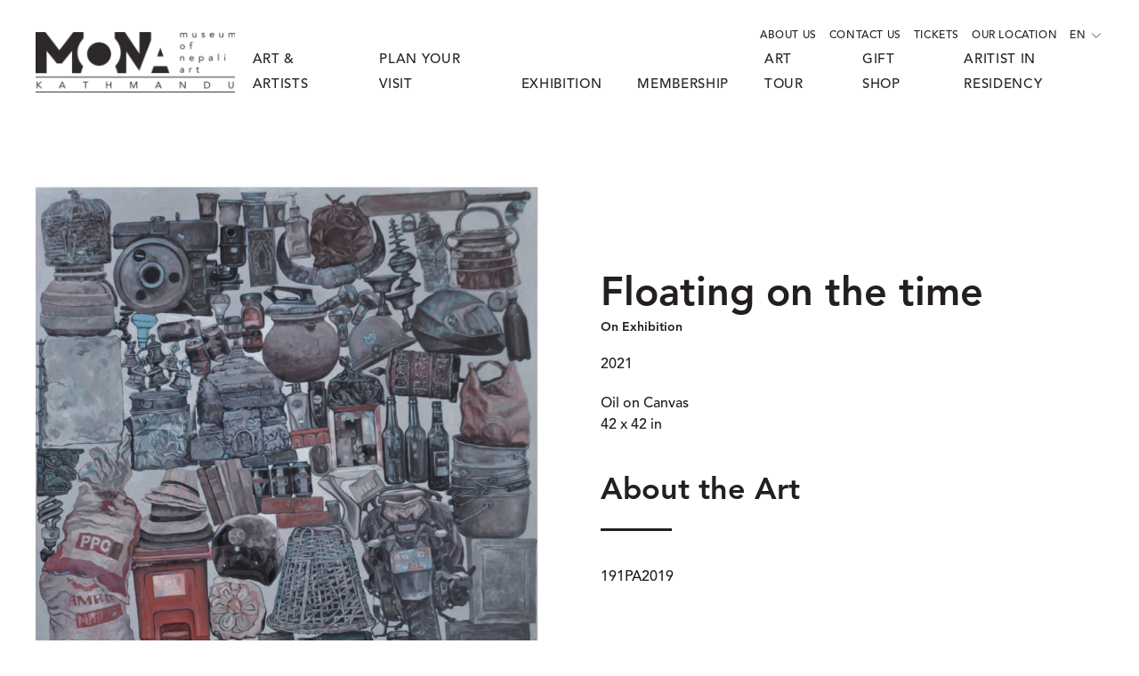

--- FILE ---
content_type: text/html; charset=UTF-8
request_url: https://mona.com.np/art/v/floating-on-the-time
body_size: 4623
content:
<!DOCTYPE html>
<html lang="en" dir="ltr" vocab="http://schema.org/">
<head> 
    <meta charset="utf-8">
    <meta http-equiv="X-UA-Compatible" content="IE=edge">
    <meta name="viewport" content="width=device-width, initial-scale=1">
    <meta name="robots" content="index, follow">
    <meta name="generator" content="MONA">

        

    <!-- CSRF Token -->
    <meta name="csrf-token" content="pvF5vk598BlTfaZDv4NmEzc2seRecynL969cJwAs">
    <meta name="description" content="">
    <meta name="author" content="">

    <link rel="apple-touch-icon-precomposed" href="https://mona.com.np/storage/media/main/favicon_1579776325.png">

    <link rel="shortcut icon" type="image/png" sizes="16x16" href="https://mona.com.np/storage/media/main/favicon_1579776325.png">

    <title>    Mona | ART
 - Mona</title>
    
    <link href="https://mona.com.np/css/loader.css" rel="stylesheet">
    <link href="https://mona.com.np/frontend/plugins/jquery-confirm/jquery-confirm.min.css" rel="stylesheet" id="theme-style-css">

    <link href="https://mona.com.np/frontend/css/theme.9.css" rel="stylesheet" id="theme-style-css">
    <link href="https://mona.com.np/frontend/css/custom-v1.css" rel="stylesheet" id="theme-style-css">

        
</head>
<body>
        <!-- <div class="app-loader-container"><div class="app-loader-1"></div></div> -->
    <div class="tm-page">
        <!-- working body container -->

<div class="tm-header-mobile uk-hidden@m">
    <div uk-sticky="" show-on-up="" animation="uk-animation-slide-top" cls-active="uk-navbar-sticky" sel-target=".uk-navbar-container">
        <div class="uk-navbar-container">
            <nav uk-navbar="">
                <div class="uk-navbar-left">
                    <a class="uk-navbar-toggle" href="#tm-mobile" uk-toggle="">
                        <div uk-navbar-toggle-icon=""></div>
                    </a>
                </div>
                <div class="uk-navbar-center">
                    <a class="uk-navbar-item uk-logo" href="https://mona.com.np">
                        <img alt="Mona" src="https://mona.com.np/get-image/main/logo-eee65db6_1579678293_1581577973.png" srcset="https://mona.com.np/get-image/162/logo-eee65db6_1579678293_1581577973-resized162.png 162w, https://mona.com.np/get-image/324/logo-eee65db6_1579678293_1581577973-resized324.png 324w" sizes="(min-width: 162px) 162px" data-width="162" data-height="50">
                    </a>
                </div>
                <div class="uk-navbar-right">
                    <div class="uk-panel" id="module-99">
                        <div class="uk-panel custom">
                            <div class="uk-display-inline uk-margin-small-right">
                                <a class=""><span uk-icon="icon: world; ratio: 1.2"></span></a>
                                <div uk-dropdown="mode: click">
                                    <div>
                                        <ul class="uk-list uk-list-divider uk-margin-remove">
                                            <li> <a href=".">ENGLISH</a></li>
                                                                                    </ul>
                                    </div>
                                </div>
                            </div>
                        </div>
                    </div>
                </div>
            </nav>
        </div>
    </div>

    <div id="tm-mobile" uk-offcanvas="" mode="push" overlay="">
        <div class="uk-offcanvas-bar">
            <button class="uk-offcanvas-close" type="button" uk-close=""></button>
            <div class="uk-child-width-1-1" uk-grid="">
                <div>
                    <div class="uk-panel" id="module-0">
                        <ul class="uk-nav uk-nav-default uk-nav-parent-icon uk-nav-accordion" uk-nav="{'targets': '> .js-accordion'}">
                            <li class="uk-active"><a href="https://mona.com.np" class="uk-hidden@s">HOME</a></li>
                                                                                                                                                                                                                                                                                                                                                                                                                                                                                                                                                                                                                                                                                        <li class="js-accordion uk-parent"><a href="javascript:void(0);">Art &amp; Artists</a>
                                                <ul class="uk-nav-sub">
                                                                                                                                                                                                                                                                                                                                                                                                        <li><a href="https://www.mona.com.np/art/art-fest-2021">MoNA Art Fest 21</a></li>
                                                                                                                                                                                                                                <li><a href="http://mona.com.np/art/on-exhibition">MoNA COLLECTION</a></li>
                                                                                                                                                                                                                                <li><a href="http://mona.com.np/artist/traditional-artists">ARTISTS</a></li>
                                                                                                                                                                                                                                <li><a href="http://mona.com.np/videos">VIDEOS</a></li>
                                                                                                                                                                                                                                <li><a href="http://mona.com.np/art-terminology">ART TERMINOLOGY</a></li>
                                                                                                                                                                                                                                <li><a href="http://mona.com.np/art/loaned-artwork-to-mona">LOANED ARTWORK</a></li>
                                                                                                                                                            </ul>
                                            </li>
                                                                                                                                                                                                                                                                                                                        <li><a href="http://mona.com.np/plan-your-visit">Plan Your Visit</a></li>
                                                                                                                                                                                                                                                                                                                    <li class="js-accordion uk-parent"><a href="javascript:void(0);">Exhibition</a>
                                                <ul class="uk-nav-sub">
                                                                                                                                                                        <li><a href="https://www.mona.com.np/kab2024">KAB 2024</a></li>
                                                                                                                                                                                                                                <li><a href="https://www.mona.com.np/street-art-festival-2022">Street Art Fest - 2022</a></li>
                                                                                                                                                                                                                                <li><a href="https://mona.com.np/vtour/">Virtual Exhibition</a></li>
                                                                                                                                                            </ul>
                                            </li>
                                                                                                                                                                                                                                                                        <li class="js-accordion uk-parent"><a href="javascript:void(0);">Membership</a>
                                                <ul class="uk-nav-sub">
                                                                                                                                                                        <li><a href="https://www.mona.com.np/society-of-art-patrons">Society of Art Patrons</a></li>
                                                                                                                                                            </ul>
                                            </li>
                                                                                                                                                                                                                                                                                                                        <li><a href="https://mona.com.np/arttour">Art Tour</a></li>
                                                                                                                                                                                                                                                                                                                                                                    <li><a href="https://www.mona.com.np/gift">Gift Shop</a></li>
                                                                                                                                                                                                                                                                                                                                                                    <li><a href="https://mona.com.np/aritist-in-residency">Aritist in Residency</a></li>
                                                                                                                                                                                                            </ul>
                    </div>
                </div>
                <div>
                    <div class="uk-panel uk-text-uppercase" id="module-97">
                        <ul class="uk-nav uk-nav-default">
                                                                                                                                                                                                                                                                                                        <li><a href="http://mona.com.np/about-us">About Us</a></li>
                                                                                                                                                                                                                                                                                                                                                                    <li><a href="http://mona.com.np/contact-us">Contact Us</a></li>
                                                                                                                                                                                                                                                                                                                                                                    <li><a href="http://mona.com.np/tickets">Tickets</a></li>
                                                                                                                                                                                                                                                                                                                                                                    <li><a href="http://mona.com.np/our-location">Our Location</a></li>
                                                                                                                                                                                                                                                                                                                                                                                                                                                                                                                                                                                                                                                                                                                                                                                                                                                                                                                                                                    </ul>
                    </div>
                </div>
                <div>
                    <div class="uk-panel uk-text-uppercase" id="module-98">
                        <ul class="uk-nav uk-nav-default">
                                                                                                <li>
                                        <a href="http://mona.com.np/archive">Archive</a>
                                    </li>
                                                                    <li>
                                        <a href="http://mona.com.np/rules-and-regulations">Rules &amp; Regulations</a>
                                    </li>
                                                                    <li>
                                        <a href="http://mona.com.np/privacy-policy">Privacy Policy</a>
                                    </li>
                                                                    <li>
                                        <a href="http://mona.com.np/terms-of-use">Terms of Use</a>
                                    </li>
                                                                    <li>
                                        <a href="https://ktmgh.com/nepal-art-post/">NAP - Newsletter</a>
                                    </li>
                                                                                    </ul>
                    </div>
                </div>
            </div>
        </div>
    </div>
</div>

<div class="tm-toolbar tm-toolbar-default uk-visible@m">
    <div class="uk-container uk-flex uk-flex-middle uk-container-expand">
        <div class="uk-margin-auto-left">
            <div class="uk-grid-medium uk-child-width-auto uk-flex-middle" uk-grid="margin: uk-margin-small-top">
                <div>
                    <div class="uk-panel" id="module-92">
                        <div class="uk-panel custom">
                            <div class="uk-text-uppercase">
                                                                                                                                                                                                                                                                                                                                        <a class="uk-link uk-margin-small-right" href="http://mona.com.np/about-us">About Us</a>
                                                                                                                                                                                                                                                                                                                                                                                                        <a class="uk-link uk-margin-small-right" href="http://mona.com.np/contact-us">Contact Us</a>
                                                                                                                                                                                                                                                                                                                                                                                                        <a class="uk-link uk-margin-small-right" href="http://mona.com.np/tickets">Tickets</a>
                                                                                                                                                                                                                                                                                                                                                                                                        <a class="uk-link uk-margin-small-right" href="http://mona.com.np/our-location">Our Location</a>
                                                                                                                                                                                                                                                                                                                                                                                                                                                                                                                                                                                                                                                                                                                                                                                                                                                                                                                                                                                                                                                                                    <div class="uk-display-inline">
                                    <a class=""><span>EN</span> <span uk-icon="icon: chevron-down; ratio: .8"></span></a>
                                    <div uk-dropdown="mode: click">
                                        <div>
                                            <ul class="uk-list uk-list-divider uk-margin-remove">
                                                <li> <a href=".">ENGLISH</a></li>
                                                                                            </ul>
                                        </div>
                                    </div>
                                </div>
                            </div>
                        </div>
                    </div>
                </div>
            </div>
        </div>
    </div>
</div>

<div class="tm-header uk-visible@m" uk-header="">
    <div uk-sticky="" media="@m" cls-active="uk-navbar-sticky" sel-target=".uk-navbar-container">
        <div class="uk-navbar-container">
            <div class="uk-container uk-container-expand">
                <nav class="uk-navbar" uk-navbar="{&quot;align&quot;:&quot;left&quot;,&quot;boundary&quot;:&quot;!.uk-navbar-container&quot;}">
                    <div class="uk-navbar-left">
                        <a href="https://mona.com.np" class="uk-navbar-item uk-logo">
                            <img alt="Mona" src="https://mona.com.np/get-image/main/logo-eee65db6_1579678293_1581577973.png" srcset="https://mona.com.np/get-image/240/logo-eee65db6_1579678293_1581577973-resized240.png 220w, https://mona.com.np/get-image/420/logo-eee65db6_1579678293_1581577973-resized420.png 420w, https://mona.com.np/get-image/420/logo-eee65db6_1579678293_1581577973-resized420.png 421w" sizes="(min-width: 220px) 220px" data-width="220" data-height="68">
                            <img class="uk-logo-inverse" alt="Mona" src="https://mona.com.np/get-image/website/logo-inverse.png" srcset="https://mona.com.np/get-image/website/logo-inverse.png 220w, https://mona.com.np/get-image/website/logo-inverse.png 420w, https://mona.com.np/get-image/website/logo-inverse.png 421w" sizes="(min-width: 220px) 220px" data-width="220" data-height="68">
                        </a>
                    </div>
                    <div class="uk-navbar-right">
                        <ul class="uk-navbar-nav">
                            <li class="uk-active"><a href="https://mona.com.np" class="uk-hidden@s">HOME</a></li>

                                                                                                                                                                                                                                                                                                                                                                                                                                                                                                                                                                                                                                                                                        <li class="uk-parent"><a href="javascript:void(0);">Art &amp; Artists</a>
                                                <div class="uk-navbar-dropdown">
                                                    <div class="uk-navbar-dropdown-grid uk-child-width-1-1" uk-grid="">
                                                        <div>
                                                            <ul class="uk-nav uk-navbar-dropdown-nav">
                                                                                                                                                                                                                                                                                                                                                                                                                                                                                            <li><a href="https://www.mona.com.np/art/art-fest-2021">MoNA Art Fest 21</a></li>
                                                                                                                                                                                                                                                                                <li><a href="http://mona.com.np/art/on-exhibition">MoNA COLLECTION</a></li>
                                                                                                                                                                                                                                                                                <li><a href="http://mona.com.np/artist/traditional-artists">ARTISTS</a></li>
                                                                                                                                                                                                                                                                                <li><a href="http://mona.com.np/videos">VIDEOS</a></li>
                                                                                                                                                                                                                                                                                <li><a href="http://mona.com.np/art-terminology">ART TERMINOLOGY</a></li>
                                                                                                                                                                                                                                                                                <li><a href="http://mona.com.np/art/loaned-artwork-to-mona">LOANED ARTWORK</a></li>
                                                                                                                                                                                                </ul>
                                                        </div>
                                                    </div>
                                                </div>
                                            </li>
                                                                                                                                                                                                                                                                                                                        <li><a href="http://mona.com.np/plan-your-visit">Plan Your Visit</a></li>
                                                                                                                                                                                                                                                                                                                    <li class="uk-parent"><a href="javascript:void(0);">Exhibition</a>
                                                <div class="uk-navbar-dropdown">
                                                    <div class="uk-navbar-dropdown-grid uk-child-width-1-1" uk-grid="">
                                                        <div>
                                                            <ul class="uk-nav uk-navbar-dropdown-nav">
                                                                                                                                                                                                            <li><a href="https://www.mona.com.np/kab2024">KAB 2024</a></li>
                                                                                                                                                                                                                                                                                <li><a href="https://www.mona.com.np/street-art-festival-2022">Street Art Fest - 2022</a></li>
                                                                                                                                                                                                                                                                                <li><a href="https://mona.com.np/vtour/">Virtual Exhibition</a></li>
                                                                                                                                                                                                </ul>
                                                        </div>
                                                    </div>
                                                </div>
                                            </li>
                                                                                                                                                                                                                                                                        <li class="uk-parent"><a href="javascript:void(0);">Membership</a>
                                                <div class="uk-navbar-dropdown">
                                                    <div class="uk-navbar-dropdown-grid uk-child-width-1-1" uk-grid="">
                                                        <div>
                                                            <ul class="uk-nav uk-navbar-dropdown-nav">
                                                                                                                                                                                                            <li><a href="https://www.mona.com.np/society-of-art-patrons">Society of Art Patrons</a></li>
                                                                                                                                                                                                </ul>
                                                        </div>
                                                    </div>
                                                </div>
                                            </li>
                                                                                                                                                                                                                                                                                                                        <li><a href="https://mona.com.np/arttour">Art Tour</a></li>
                                                                                                                                                                                                                                                                                                                                                                    <li><a href="https://www.mona.com.np/gift">Gift Shop</a></li>
                                                                                                                                                                                                                                                                                                                                                                    <li><a href="https://mona.com.np/aritist-in-residency">Aritist in Residency</a></li>
                                                                                                                                                                                                            </ul>
                        <ul id="module-95" class="uk-navbar-nav">
                                                                                                                                                                                                                                                                                                        <li><a href="http://mona.com.np/about-us">About Us</a></li>
                                                                                                                                                                                                                                                                                                                                                                    <li><a href="http://mona.com.np/contact-us">Contact Us</a></li>
                                                                                                                                                                                                                                                                                                                                                                    <li><a href="http://mona.com.np/tickets">Tickets</a></li>
                                                                                                                                                                                                                                                                                                                                                                    <li><a href="http://mona.com.np/our-location">Our Location</a></li>
                                                                                                                                                                                                                                                                                                                                                                                                                                                                                                                                                                                                                                                                                                                                                                                                                                                                                                                                                                    </ul>
                    </div>
                </nav>
            </div>
        </div>
    </div>
</div>

<div id="system-message-container" data-messages="[]">
</div>
<!--<section class="uk-flex uk-flex-middle" uk-section style="min-height: calc(100vh - 370px);">
    <div class="uk-margin-auto">
        <img src="http://mona.com.np/get-image/1000/gate3-8933e918_1579772901-resized1000.png" uk-img style="width: 25em;">
        <h2 class="uk-heading-small uk-text-uppercase uk-scrollspy-inview uk-animation-slide-left-small uk-margin-remove-top uk-text-center" uk-scrollspy-class="" style="">COMING SOON</h2>
    </div>
</section>-->

<div class="uk-section-default uk-section uk-padding-remove-vertical" tm-header-transparent="dark" tm-header-transparent-placeholder="">
    <div class="uk-container">
        <div class="uk-grid-margin" uk-grid="">
            <div class="uk-flex-auto uk-width-1-1@m">
            </div>
        </div>
    </div>
</div>

<div id="page#4" class="uk-section-default uk-section">
    <div class="uk-container">
        <div class="uk-grid-column-large uk-grid-margin" uk-grid="">
                        <div class="uk-width-expand@m">
                <div class="uk-margin uk-width-xlarge uk-margin-auto uk-text-left"  uk-lightbox="toggle: a[data-type];">
                    <a class="el-item uk-inline-clip uk-transition-toggle uk-link-reset" tabindex="0" href="https://mona.com.np/get-image/art_media_main/floating_1685426681.jpg" data-type="image">
                    <img src="https://mona.com.np/get-image/art_media_main/floating_1685426681.jpg" srcset="https://mona.com.np/get-image/768/floating_1685426681-resized768.jpg 790w" sizes="(min-width: 790px) 790px" data-width="790" data-height="1097" class="el-image uk-box-shadow-medium" alt="">
                    </a>
                </div>
            </div>
            
            <div class="uk-grid-item-match uk-flex-middle uk-width-expand@m">
                <div class="uk-panel uk-width-1-1">
                    <h2 class="uk-h1 uk-margin-remove-bottom uk-text-left">Floating on the time</h2>
                    <h6 class="uk-margin-remove-top uk-text-left">On Exhibition</h6>
                    <div class="uk-margin uk-text-left"><p>2021</p>

<p>Oil on Canvas<br />
42 x 42 in</p></div>
                    <h3 class="uk-h2 uk-width-xlarge">About the Art</h3>
                    <div class="uk-divider-small uk-margin-medium uk-margin-remove-top uk-width-xlarge"></div>
                    <div class="uk-margin uk-width-xlarge uk-margin-auto"><p>191PA2019</p></div>
                </div>
            </div>
        </div>
    </div>
</div>


<div class="uk-section-default uk-section uk-section-large">
    <div class="uk-position-relative">
        <div class="uk-container">
            <div class="uk-grid-margin uk-container uk-container-small">
                <div uk-grid="">
                    <div class="uk-flex-auto uk-width-1-1@m">
                        <a class="uk-panel uk-margin-remove-first-child uk-display-block uk-link-toggle uk-margin uk-width-large" href="https://mona.com.np/artist/v/narayan-bohaju">
                            <div class="uk-child-width-expand uk-flex-middle" uk-grid="">
                                <div class="uk-width-auto@m">
                                                                            <img src="https://mona.com.np/get-image/art_media_main/narayan-profile-pic_1703408700.jpg" srcset="https://mona.com.np/get-image/320/narayan-profile-pic_1703408700-resized320.jpg 150w, https://mona.com.np/get-image/320/narayan-profile-pic_1703408700-resized320.jpg 300w" sizes="(min-width: 150px) 150px" data-width="150" data-height="150" class="el-image uk-border-circle" alt="">
                                                                    </div>
                                <div class="uk-margin-remove-first-child">
                                    <h3 class="el-title uk-margin-top uk-margin-remove-bottom">Narayan Bohaju</h3>
                                    <div class="el-meta uk-text-meta">Contemporary Artists</div>

                                    <div class="el-content uk-panel uk-margin-small-top">
                                                                            </div>
                                </div>
                            </div>
                        </a>
                    </div>
                </div>
            </div>
        </div>
        <div class="tm-section-title uk-position-top-left uk-position-medium uk-margin-remove-vertical uk-visible@m">
            <div class="tm-rotate-180">THE ARTIST</div>
        </div>
    </div>
</div>

<div class="uk-hidden@s uk-section-default uk-section uk-padding-remove-vertical">
    <div class="uk-grid-margin" uk-grid="">
        <div class="uk-flex-auto uk-width-1-1@m">
            <div class="uk-margin-remove-vertical uk-text-center">
                <img src="https://mona.com.np/storage/website/flow.svg" width="1920" class="el-image" alt="">
            </div>
        </div>
    </div>
</div>
<div class="uk-section-default uk-section uk-position-relative">
    <div class="uk-container uk-container-expand">
        <div class="uk-margin-large" uk-grid="">
            <div class="uk-grid-item-match uk-visible@l uk-width-expand@s">
                <div class="uk-panel uk-width-1-1">
                    <div class="uk-visible@l uk-position-absolute uk-width-1-1" uk-parallax="media: @m;" style="left: -50px; bottom: -70px;">
                        <img src="https://mona.com.np/get-image/website/flagsmall.png" srcset="https://mona.com.np/get-image/website/flagsmall.png 500w, https://mona.com.np/get-image/website/flagsmall.png 1000w" sizes="(min-width: 500px) 500px" data-width="500" data-height="486" class="el-image" alt="">
                    </div>
                </div>
            </div>
            <div class="uk-width-xxlarge@s">
                <div id="footer#10" class="uk-text-bold uk-text-center">
                    <ul class="uk-margin-remove-bottom uk-subnav uk-flex-center" uk-margin="">
                                                                                    <li class="el-item">
                                    <a class="el-link" href="http://mona.com.np/archive">Archive</a>
                                </li>
                                                            <li class="el-item">
                                    <a class="el-link" href="http://mona.com.np/rules-and-regulations">Rules &amp; Regulations</a>
                                </li>
                                                            <li class="el-item">
                                    <a class="el-link" href="http://mona.com.np/privacy-policy">Privacy Policy</a>
                                </li>
                                                            <li class="el-item">
                                    <a class="el-link" href="http://mona.com.np/terms-of-use">Terms of Use</a>
                                </li>
                                                            <li class="el-item">
                                    <a class="el-link" href="https://ktmgh.com/nepal-art-post/">NAP - Newsletter</a>
                                </li>
                                                                        </ul>
                </div>
                <div class="uk-text-small uk-text-muted uk-margin uk-text-center">© Copyright 2026 Museum of Nepal Arts. All Rights Reserved.</div>
                <div class="uk-margin uk-text-center">
                    <div class="uk-child-width-auto uk-grid-small uk-flex-center" uk-grid="">
                                                                                                                        <div>
                                        <a class="el-link uk-icon-link" target="_blank" href="https://www.facebook.com/museumofnepaliart" uk-icon="icon: facebook;"></a>
                                    </div>
                                                                                                                                <div>
                                        <a class="el-link uk-icon-link" target="_blank" href="https://www.instagram.com/museumofnepaliart" uk-icon="icon: instagram;"></a>
                                    </div>
                                                                                                                                <div>
                                        <a class="el-link uk-icon-link" target="_blank" href="https://www.youtube.com/channel/UC7f3c7OA9Ye_UL-N5ff72SA" uk-icon="icon: youtube;"></a>
                                    </div>
                                                                                                                                <div>
                                        <a class="el-link uk-icon-link" target="_blank" href="https://www.tripadvisor.com/Attraction_Review-g293890-d23165339-Reviews-or5-Museum_of_Nepali_Art-Kathmandu_Kathmandu_Valley_Bagmati_Zone_Central_Region.html#REVIEWS" uk-icon="icon: tripadvisor;"></a>
                                    </div>
                                                                                                        </div>
                </div>
            </div>
            <div class="uk-width-expand@s">
                <div class="uk-margin-medium uk-text-right@m uk-text-center" uk-scrollspy="target: [uk-scrollspy-class];">
                    <a href="https://ktmgh.com" target="_blank">
                        <img src="https://mona.com.np/storage/website/kgh-logo.png">
                    </a>
                </div>
            </div>
        </div>
    </div>
</div>
<!-- working body container -->
    </div>


    <script src="https://mona.com.np/frontend/js/uikit.min.js"></script>
    <script src="https://mona.com.np/frontend/js/uikit-icons.min.js"></script>
    <script src="https://mona.com.np/frontend/js/theme.js"></script>
    <script type="text/javascript" src="https://mona.com.np/frontend/js/jquery-3.4.1.min.js"></script>
  
    <script>
        $(document).ready(function () {
            $.scrollify({
                section: "uk-section-default",
            });
        });
    </script>
    <script src="https://mona.com.np/frontend/js/jquery.scrollify.js"></script> 

    <script type="text/javascript">
        $(document).on('click', '.btn-subscribe', function (e) {
            e.preventDefault();
            var $this = $(this);
            var $form = $this.parents('.form-subscribe');
            $.ajax({
                type : 'POST',
                url  : $form.attr('action'),
                data : {"_token": "pvF5vk598BlTfaZDv4NmEzc2seRecynL969cJwAs", "email": $form.find('.subscribe-email').val()},
                async: false,
                success: function (response) {
                    if(response) {
                        $('.subscribe-message').html('Subscription successfull');
                        $('.subscribe-message').removeClass('uk-hidden').addClass('uk-text-success');
                    }
                    else {
                        $('.subscribe-message').html('Not able to subscribe');
                        $('.subscribe-message').removeClass('uk-hidden').addClass('uk-text-danger');
                    }
                }
            });
        });
    </script>
    <script>
        $.ajaxSetup({
            headers: {
                'X-CSRF-TOKEN': $('meta[name="csrf-token"]').attr('content')
            }
        });
    </script>
    <!--Start of Tawk.to Script-->
        <script type="text/javascript">
            var Tawk_API=Tawk_API||{}, Tawk_LoadStart=new Date();
            (function(){
                var s1=document.createElement("script"),s0=document.getElementsByTagName("script")[0];
                s1.async=true;
                s1.src='https://embed.tawk.to/60387ff6385de407571a3894/1eveb7mse';
                s1.charset='UTF-8';
                s1.setAttribute('crossorigin','*');
                s0.parentNode.insertBefore(s1,s0);
            })();
        </script>
    <!--End of Tawk.to Script-->
    <script src="https://mona.com.np/frontend/plugins/jquery-confirm/jquery-confirm.min.js" type="text/javascript"></script>
    <script src="https://mona.com.np/frontend/custom/function.js" type="text/javascript"></script>
        

    <script>
	
	
	</script></body>
</html>


--- FILE ---
content_type: text/css
request_url: https://mona.com.np/frontend/css/custom-v1.css
body_size: 875
content:
@font-face{font-family:"AvenirLTStd-Medium";src:url(../fonts/AvenirLTStd-Medium.otf);src:url(../fonts/AvenirLTStd-Medium.otf) format("opentype")}@font-face{font-family:"AvenirLTStd-Heavy";src:url(../fonts/AvenirLTStd-Heavy.otf);src:url(../fonts/AvenirLTStd-Heavy.otf) format("opentype")}@font-face{font-family:"AvenirLTStd-Light";src:url(../fonts/AvenirLTStd-Light.otf);src:url(../fonts/AvenirLTStd-Light.otf) format("opentype")}#module-95{visibility:hidden;display:none}.uk-navbar-sticky #module-95{visibility:visible !important;display:inherit !important}.uk-sticky-fixed .navbar .brand, .uk-sticky-fixed .navbar .nav > li > a, .uk-sticky-fixed .navbar-search, .uk-sticky-fixed .uk-navbar-item, .uk-sticky-fixed .uk-navbar-nav > li > a, .uk-sticky-fixed .uk-navbar-toggle{min-height:60px;padding:0 15px;font-size:13px}.uk-sticky-fixed .uk-logo img{height:40px}.tm-toolbar-default{position:absolute;right:0;top:20px}.tm-toolbar-default a{font-size:12px;letter-spacing:0.6px}.uk-navbar-nav>li>a{align-items:flex-end}.uk-navbar-sticky .uk-navbar-nav>li>a{align-items:center}.uk-navbar-nav>li>a::before{bottom:0}.uk-navbar-sticky .uk-navbar-nav>li>a::before{bottom:12px}.white-grad .uk-position-cover{background:rgba(255, 255, 255, 1);background:-moz-linear-gradient(top, rgba(255, 255, 255, 1) 22%, rgba(255, 255, 255, 0.74) 59%, rgba(255, 255, 255, 0.46) 100%);background:-webkit-gradient(left top, left bottom, color-stop(22%, rgba(255, 255, 255, 1)), color-stop(59%, rgba(255, 255, 255, 0.74)), color-stop(100%, rgba(255, 255, 255, 0.46)));background:-webkit-linear-gradient(top, rgba(255, 255, 255, 1) 22%, rgba(255, 255, 255, 0.74) 59%, rgba(255, 255, 255, 0.46) 100%);background:-o-linear-gradient(top, rgba(255, 255, 255, 1) 22%, rgba(255, 255, 255, 0.74) 59%, rgba(255, 255, 255, 0.46) 100%);background:-ms-linear-gradient(top, rgba(255, 255, 255, 1) 22%, rgba(255, 255, 255, 0.74) 59%, rgba(255, 255, 255, 0.46) 100%);background:linear-gradient(to bottom, rgba(255, 255, 255, 1) 22%, rgba(255, 255, 255, 0.74) 59%, rgba(255, 255, 255, 0.46) 100%);filter:progid:DXImageTransform.Microsoft.gradient(startColorstr='#ffffff',endColorstr='#ffffff',GradientType=0)}@media only screen and (max-width: 1440px){#page#4 .uk-background-norepeat{background-size:550px 400px !important}.pignose-calendar{width:100% !important}}#page#17 .el-title{text-transform:uppercase}#page#9{z-index:1}#page#10>[class*="uk-background-"]{min-height:50vh}#page#20 .el-image{max-width:60vw}#page#21 .el-image{max-width:40vw}#page#22 .el-image{max-width:80vw}#footer#10 .el-content, #footer#10 .el-link{font-weight:700}#page#9{z-index:1}#page#4 .el-link{text-transform:uppercase;font-size:12px;font-weight:700;letter-spacing:1px}#page#10 .el-image{border:5px solid #fff}#page#4 .el-link{text-transform:uppercase;font-size:12px;font-weight:700;letter-spacing:1px}#page#4 .uk-position-cover{background:rgba(0, 0, 0, 0);background:-moz-linear-gradient(top, rgba(0, 0, 0, 0) 0%, rgba(0, 0, 0, 0) 65%, rgba(0, 0, 0, 1) 100%);background:-webkit-gradient(left top, left bottom, color-stop(0%, rgba(0, 0, 0, 0)), color-stop(65%, rgba(0, 0, 0, 0)), color-stop(100%, rgba(0, 0, 0, 1)));background:-webkit-linear-gradient(top, rgba(0, 0, 0, 0) 0%, rgba(0, 0, 0, 0) 65%, rgba(0, 0, 0, 1) 100%);background:-o-linear-gradient(top, rgba(0, 0, 0, 0) 0%, rgba(0, 0, 0, 0) 65%, rgba(0, 0, 0, 1) 100%);background:-ms-linear-gradient(top, rgba(0, 0, 0, 0) 0%, rgba(0, 0, 0, 0) 65%, rgba(0, 0, 0, 1) 100%);background:linear-gradient(to bottom, rgba(0, 0, 0, 0) 0%, rgba(0, 0, 0, 0) 65%, rgba(0, 0, 0, 1) 100%);filter:progid:DXImageTransform.Microsoft.gradient(startColorstr='#000000',endColorstr='#000000',GradientType=0)}.img-blured{opacity:0.5;filter:blur(1px)}.img-clipped{top:0;left:0;clip-path:polygon(25% 30%, 75% 30%, 75% 70%, 25% 70%)}ul,ol{line-height:28px;padding-left:20px}em{color:#999}.mona-art-img img{height:371px;object-fit:cover}.img-268{width:268px;height:268px;object-fit:cover}.img-218{width:218px;height:218px;object-fit:cover}.img-215{width:100%;height:215px;object-fit:cover;}

--- FILE ---
content_type: application/javascript
request_url: https://mona.com.np/frontend/js/theme.js
body_size: 698
content:
/*! YOOtheme Pro v1.22.6 | https://yootheme.com */
!function(a,n){"use strict";var t="default"in a?a.default:a,i='.tm-header ~ [class*="uk-section"], .tm-header ~ :not(.tm-page) > [class*="uk-section"]',e={update:[{read:function(){var t=n.$(i),e=n.attr(t,"tm-header-transparent");if(!e||!t)return!1;var a=o(this.$el,"sticky");if(a){var r=a.$options.data;"uk-animation-slide-top"!==r.animation&&n.each({top:i,animation:"uk-animation-slide-top",clsInactive:"uk-navbar-transparent uk-"+e},function(t,e){return r[e]=a[e]=a.$props[e]=t}),a.$props.top=t.offsetHeight<=window.innerHeight?i:n.offset(t).top+300}return{section:t,modifier:e,height:this.$el.offsetHeight}},write:function(t){var e=t.height,a=t.modifier,r=t.section;if(!this.placeholder){n.addClass(this.$el,"tm-header-transparent tm-header-overlay"),n.addClass(n.$$(".tm-headerbar-top, .tm-headerbar-bottom, .tm-toolbar-transparent"),"uk-"+a),n.removeClass(n.$(".tm-toolbar-transparent.tm-toolbar-default"),"tm-toolbar-default"),n.addClass(o(this.$el,"navbar").dropbar,"uk-navbar-dropbar-slide"),n.$("[uk-sticky]",this.$el)||n.addClass(n.$(".uk-navbar-container",this.$el),"uk-navbar-transparent uk-"+a);var i=n.$("[uk-grid]",r);this.placeholder=i&&n.hasAttr(r,"tm-header-transparent-placeholder")&&n.before(i,'<div class="tm-header-placeholder uk-margin-remove-adjacent"></div>')}n.css(this.placeholder,{height:e})},events:["resize"]}]};function o(t,e){return a.getComponent(n.$("[uk-"+e+"]",t),e)}if(t.component("header",e),n.isRtl){var r={init:function(){this.$props.pos=n.swap(this.$props.pos,"left","right")}};t.mixin(r,"drop"),t.mixin(r,"tooltip")}n.ready(function(){var t=window,e=t.$load,a=void 0===e?[]:e,r=t.$theme;!function t(e,a){e.length&&e.shift()(a,function(){return t(e,a)})}(a,void 0===r?{}:r)})}(UIkit,UIkit.util);
